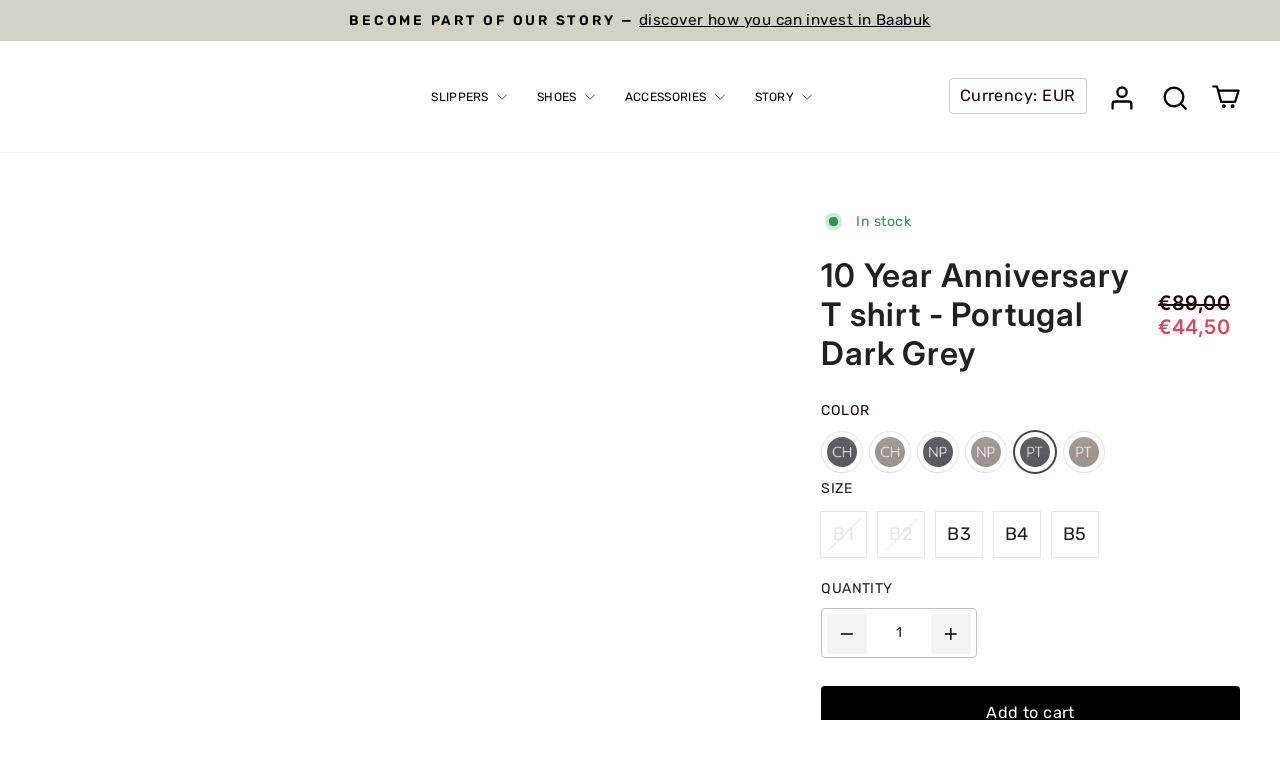

--- FILE ---
content_type: text/css
request_url: https://www.baabuk.com/cdn/shop/t/57/assets/cart-upsell-widget.css?v=113598663684742675661761301797
body_size: 279
content:
cart-upsell-widget{margin-bottom:15px;display:block}.cart-upsell{display:flex;align-items:center;gap:1rem;padding:1rem;border:2px solid var(--color-borders, #e0e0e0);border-radius:8px;background:var(--color-body-bg, #ffffff);transition:all .3s ease;margin-top:1rem}.cart-upsell:hover{transform:translateY(-2px);box-shadow:0 4px 12px #0000001a}.cart-upsell__image{flex-shrink:0;width:80px;height:80px;border-radius:6px;overflow:hidden;display:block;text-decoration:none}.cart-upsell__image img{width:100%;height:100%;object-fit:cover}.cart-upsell__content{flex:1;min-width:0}.cart-upsell__title{font-weight:600;font-size:1rem;line-height:1.3;margin:0 0 .25rem;color:var(--color-body-text, #1c1d1d);text-decoration:none;display:block;text-align:left}.cart-upsell__title:hover{text-decoration:underline}.cart-upsell__description{font-size:.875rem;line-height:1.4;color:var(--color-body-text, #1c1d1d);opacity:.7;margin:0 0 .5rem;display:-webkit-box;-webkit-line-clamp:2;-webkit-box-orient:vertical;overflow:hidden}.cart-upsell__price{font-weight:600;font-size:.9rem;color:var(--color-price, #1c1d1d);margin:0;display:flex;align-items:center;gap:.5rem}.cart-upsell__price-value{color:var(--color-price, #1c1d1d)}.cart-upsell__price-compare-at{font-size:.8rem;color:var(--color-body-text, #1c1d1d);opacity:.6;text-decoration:line-through;font-weight:400}.cart-upsell__action{flex-shrink:0}.cart-upsell__button{display:inline-flex;align-items:center;justify-content:center;width:122px;padding:.75rem 1rem;font-size:.875rem;font-weight:600;text-decoration:none;border-radius:6px;transition:all .2s ease;cursor:pointer;border:2px solid var(--color-button, #1c1d1d);background:var(--color-button, #1c1d1d);color:var(--color-button-text, #ffffff);white-space:nowrap}.cart-upsell__button:hover:not(:disabled){opacity:.9;transform:translateY(-1px)}.cart-upsell__button:disabled{opacity:.6;cursor:not-allowed;transform:none}.cart-upsell__loading,.cart-upsell__button--loading .cart-upsell__button-text{display:none}.cart-upsell__button--loading .cart-upsell__loading{display:inline-block}.cart-upsell__spinner{width:16px;height:16px;border:2px solid transparent;border-top:2px solid currentColor;border-radius:50%;animation:cart-upsell-spin 1s linear infinite}@keyframes cart-upsell-spin{0%{transform:rotate(0)}to{transform:rotate(360deg)}}.cart-drawer .cart-upsell{width:100%}.cart-upsell__button{background:var(--color-drawer-button, #b2a17f);border-color:var(--color-drawer-button, #b2a17f)}.cart-page .cart-upsell{width:100%;max-width:none;padding:1.5rem;gap:1.5rem;margin-top:1.5rem;margin-bottom:1rem}.cart-page .cart-upsell__image{width:120px;height:120px}.cart-page .cart-upsell__content{flex:2;margin-right:1.5rem}.cart-page .cart-upsell__button{min-width:160px;padding:1rem 1.5rem;font-size:1rem;font-weight:700}@media (max-width: 767px){.cart-upsell{flex-direction:column;gap:.75rem;padding:1rem}.cart-upsell__title{text-align:center}.cart-upsell__action,.cart-upsell__button{width:100%}.cart-page .cart-upsell{padding:1rem;gap:1rem;flex-direction:column}.cart-page .cart-upsell__image{width:100px;height:100px}.cart-page .cart-upsell__content{text-align:center;margin-right:0}.cart-upsell__price{justify-content:center}.cart-page .cart-upsell__button{width:100%;padding:1rem;font-size:1rem}}cart-upsell-widget:not([data-initialized]){display:none}.cart-upsell__title-main{text-align:center}.cart__image .image-element{opacity:1}
/*# sourceMappingURL=/cdn/shop/t/57/assets/cart-upsell-widget.css.map?v=113598663684742675661761301797 */


--- FILE ---
content_type: text/css
request_url: https://www.baabuk.com/cdn/shop/t/57/assets/dynamic-image-text.css?v=170773654917267917391761301800
body_size: 19
content:
.dynamic-image-text{display:block;margin-top:var(--margin-top-mobile);margin-bottom:var(--margin-bottom-mobile);padding-top:var(--padding-top-mobile);padding-bottom:var(--padding-bottom-mobile)}@media screen and (min-width: 769px){.dynamic-image-text{margin-top:var(--margin-top);margin-bottom:var(--margin-bottom);padding-top:var(--padding-top);padding-bottom:var(--padding-bottom)}}.dynamic-image-text__layout{margin:30px 0 0;display:grid;grid-template-columns:1fr;gap:14px;align-items:start}@media screen and (min-width: 769px){.dynamic-image-text__layout{grid-template-columns:1fr 1fr;gap:26px}}.dynamic-image-text__image-container{position:relative}@media screen and (min-width: 769px){.dynamic-image-text__image-container{position:sticky;top:calc(var(--header-height) + 20px)}}.dynamic-image-text__image-holder{position:relative;width:100%;aspect-ratio:1}.dynamic-image-text__image-wrapper{position:absolute;top:0;left:0;width:100%;height:100%;overflow:hidden;border-radius:.5rem;opacity:0;transition:opacity .3s ease}.dynamic-image-text__image-wrapper.is-active{opacity:1}.dynamic-image-text__image{width:100%;height:100%;object-fit:cover;transition:opacity .3s ease}.dynamic-image-text__accordion{display:flex;flex-direction:column;justify-content:center;height:100%;gap:0}.dynamic-image-text__accordion-item{border-bottom:1px solid var(--text-color)}.dynamic-image-text__accordion-item:first-child>.dynamic-image-text__accordion-trigger{padding-top:0}.dynamic-image-text__accordion-item:last-child{border-bottom:none}.dynamic-image-text__accordion-trigger{width:100%;padding:1rem 0;background:none;border:none;text-align:left;cursor:pointer;display:flex;align-items:center;justify-content:space-between;transition:all .2s ease}@media screen and (min-width: 769px){.dynamic-image-text__accordion-trigger{padding:15px 40px}}.dynamic-image-text__accordion-trigger:hover{opacity:.7}.dynamic-image-text__accordion-title{color:var(--text-color);margin-bottom:0}.dynamic-image-text__accordion-icon{transition:transform .3s ease;display:flex;align-items:center;justify-content:center}.is-active .dynamic-image-text__accordion-icon{transform:rotate(90deg)}.dynamic-image-text__accordion-content{max-height:0;overflow:hidden;transition:max-height .2s ease-out}.dynamic-image-text__accordion-content.is-active{max-height:1000px}.dynamic-image-text__accordion-inner{padding:0 0 16px}@media screen and (min-width: 769px){.dynamic-image-text__accordion-inner{padding:0 40px 24px}}.dynamic-image-text__accordion-inner p{margin-bottom:16px;font-weight:400;font-size:calc(var(--typeBaseSize) * .8);line-height:1.5;letter-spacing:1px;color:var(--text-color)}@media screen and (min-width: 769px){.dynamic-image-text__accordion-inner p{font-size:var(--typeBaseSize)}}.dynamic-image-text__accordion-inner p:last-child{margin-bottom:0}.dynamic-image-text__accordion-inner a{color:var(--text-color);text-decoration:underline}.dynamic-image-text__accordion-inner a:hover{opacity:.7}
/*# sourceMappingURL=/cdn/shop/t/57/assets/dynamic-image-text.css.map?v=170773654917267917391761301800 */


--- FILE ---
content_type: text/css
request_url: https://www.baabuk.com/cdn/shop/t/57/assets/collection-slider.css?v=132840385092539691801761301798
body_size: 539
content:
.collection-slider{display:block;margin-top:var(--margin-top-mobile);margin-bottom:var(--margin-bottom-mobile);padding-top:var(--padding-top-mobile);padding-bottom:var(--padding-bottom-mobile)}@media screen and (min-width: 769px){.collection-slider{margin-top:var(--margin-top);margin-bottom:var(--margin-bottom);padding-top:var(--padding-top);padding-bottom:var(--padding-bottom)}}.collection-slider__title{margin-bottom:20px;text-transform:none!important;font-weight:400;line-height:100%;letter-spacing:1.5px}.collection-slider__slider-header{display:flex;flex-direction:column;align-items:center;gap:20px}@media screen and (min-width: 769px){.collection-slider__slider-header{justify-content:space-between;flex-direction:row}.collection-slider__slider-header--align-end{justify-content:flex-end}}.collection-slider__tabs{display:flex;align-items:center;width:100%;overflow-x:auto;overflow-y:hidden;-webkit-overflow-scrolling:touch;scrollbar-width:none;-ms-overflow-style:none}.collection-slider__tabs::-webkit-scrollbar{display:none}@media screen and (min-width: 769px){.collection-slider__tabs{flex-wrap:wrap;overflow-x:visible}}.collection-slider__arrows{justify-content:center;align-items:center;gap:10px}.collection-slider__arrow{gap:5px;display:flex;width:40px;height:40px;border-radius:100%;border:1px solid #ebebeb}.collection-slider__arrows svg{width:20px;height:20px}.collection-slider__arrows--mobile{margin-top:20px;display:flex}.collection-slider__arrows--desktop{display:flex;margin-left:auto}@media screen and (min-width: 769px){.collection-slider__arrows--mobile{display:none}}.collection-slider .flickity-button{display:none}.collection-slider:has(.flickity-previous[disabled]) .collection-slider__arrow--prev{opacity:.5;pointer-events:none}.collection-slider:has(.flickity-next[disabled]) .collection-slider__arrow--next{opacity:.5;pointer-events:none}.collection-slider:has(.flickity-previous[disabled]+.flickity-next[disabled]) .collection-slider__arrows{opacity:0;visibility:hidden}.collection-slider__arrow{cursor:pointer;display:flex;justify-content:center;align-items:center;transition:opacity .2s ease}.collection-slider__arrow--prev{transform:rotate(180deg)}.collection-slider__tab-title label{position:relative;cursor:pointer;font-family:var(--typeBaseSecondary),var(--typeBaseFallbackSecondary);font-size:var(--typeBaseSize)!important;font-weight:600;color:#000;text-decoration:none;text-transform:capitalize!important;padding:10px 20px;margin:0;white-space:nowrap;line-height:100%;letter-spacing:-.5px!important;opacity:.6}.collection-slider__tab-title>input:checked+label{opacity:1}.collection-slider__tab-title label:after{border-bottom:2px solid;border-bottom-color:var(--colorBodyText);bottom:0;content:"";display:block;left:0;margin:0 15px;position:absolute;right:100%;transition:right .5s}.collection-slider__tab-title>label:hover:after{right:0}.collection-slider__tab-title>input:checked+label:after{right:0;border-bottom-color:#e23d3d}.collection-slider__slider-wrapper{position:relative}.collection-slider__slider{margin-top:20px;min-height:350px}@media screen and (min-width: 1100px){.collection-slider__slider{min-height:450px}}@media screen and (min-width: 901px) and (max-width: 1100px){.collection-slider__slider{min-height:350px}}@media screen and (min-width: 769px) and (max-width: 900px){.collection-slider__slider{min-height:300px}}.collection-slider__loader{position:absolute;top:50%;left:50%;transform:translate(-50%,-50%);z-index:10;opacity:0;visibility:hidden}.collection-slider__loader.is-active{opacity:1;visibility:visible;transition:opacity .3s ease,visibility .3s ease}.collection-slider__loader-spinner{width:40px;height:40px;border:3px solid #f3f3f3;border-top:3px solid #E23D3D;border-radius:50%;animation:spin 1s linear infinite}@keyframes spin{0%{transform:rotate(0)}to{transform:rotate(360deg)}}.collection-slider__product-card{width:100%;transition:opacity .3s ease}.collection-slider__product-card.js-active-card{opacity:1;visibility:visible;position:relative;pointer-events:auto}.collection-slider__product-card:not(.js-active-card){opacity:0;visibility:hidden;position:absolute;pointer-events:none}@media screen and (max-width: 768px){.collection-slider__product-card{margin-right:15px;width:calc(100% / 1.75)}.collection-slider__tabs div:first-child label{padding-left:0}.collection-slider__tabs div:first-child label:after{margin-left:0}.collection-slider__arrows--mobile{display:none}}@media screen and (min-width: 769px){.collection-slider__product-card--per-row-2{margin-right:30px;width:calc((100% - 30px)/2)}}@media screen and (min-width: 769px){.collection-slider__product-card--per-row-3{margin-right:20px;width:calc((100% - (20px * 2)) / 3)}}@media screen and (min-width: 769px){.collection-slider__product-card--per-row-4{margin-right:15px;width:calc((100% - 45px)/4)}}.collection-slider__progress{margin-top:15px;width:100%}.collection-slider__progress-track{width:100%;height:4px;background-color:#f1f1f1;overflow:hidden;position:relative}.collection-slider__progress-fill{height:100%;background-color:#b2a17f;transition:width .15s ease-out;width:0%;will-change:width}.related-price-item__price{font-size:16px;color:#888579}
/*# sourceMappingURL=/cdn/shop/t/57/assets/collection-slider.css.map?v=132840385092539691801761301798 */


--- FILE ---
content_type: text/css
request_url: https://www.baabuk.com/cdn/shop/t/57/assets/product-card.css?v=176647338891221433571761301799
body_size: 188
content:
.product-card{display:block}.product-card__image{display:block;position:relative;aspect-ratio:1/1}.product-card__image>*:not(.related-products){display:block;height:100%;width:100%;aspect-ratio:1/1}.product-card__image .related-products--images{height:100%;width:100%}.product-card__image .related-image-item__link{display:block;height:100%;width:100%}.product-card__image .related-image-item__link image-element{display:block;height:100%;width:100%}.product-card__image .related-image-item__link img{height:100%;width:100%;aspect-ratio:1/1}.grid-product__tag{width:auto!important;height:auto!important;min-height:0;aspect-ratio:auto!important}.product-card__image img{object-fit:contain}.product-card__details{margin-top:15px;display:flex;flex-direction:column;gap:10px}.product-card__text{margin:0;font-family:var(--typeBasePrimary),var(--typeBaseFallback);font-weight:400;font-size:var(--typeBaseSize);line-height:100%;letter-spacing:-.5px;display:flex;align-items:center;gap:5px;flex-wrap:wrap}.product-card__text--bold{font-weight:600}.product-card__swatches{margin-left:2px}.product-card__swatches:empty{display:none}.color-swatch-item.color-swatch-item--hidden{display:none!important}.related-products{position:relative}.related-products__label{font-size:14px;font-weight:600;color:#000;margin-bottom:10px;text-transform:uppercase;letter-spacing:.5px}.related-products__list{display:flex;gap:12px;list-style:none;margin:0;padding:0;flex-wrap:wrap}.color-swatch-item{display:flex;flex-direction:column;align-items:center;gap:4px}.color-swatch-item__name{position:absolute;top:-45px;left:-5px;display:flex;align-items:center;justify-content:center;opacity:0;transition:opacity .2s ease;white-space:nowrap;background-color:#fff;padding:5px}.color-swatch-item:hover>.color-swatch-item__name{opacity:1}@media only screen and (min-width: 769px) and (max-width: 1024px){.color-swatch-item__name{font-size:calc(var(--typeBaseSize) * .85)}}@media only screen and (max-width: 768px){.color-swatch-item__name{font-size:calc(var(--typeBaseSize) * .75)}}.color-swatch-item__link{width:25px;height:25px;border-radius:50%;border:2px solid #fff;display:flex;align-items:center;justify-content:center;text-decoration:none;position:relative;overflow:hidden;transition:all .2s ease;background-size:cover;background-position:center;background-repeat:no-repeat;color:transparent;font-size:0;margin:0;outline:2px solid #e2e2e2;cursor:pointer}@media only screen and (min-width: 769px) and (max-width: 1024px){.color-swatch-item__link{width:20px;height:20px}}@media only screen and (min-width: 1025px) and (max-width: 1300px){.color-swatch-item__link{width:30px;height:30px}}@media only screen and (min-width: 1301px){.color-swatch-item__link{width:40px;height:40px}}.color-swatch-item__link:hover{outline-color:#999}.color-swatch-item__link-wrapper>input:checked+.color-swatch-item__link{outline-color:#3e4552}.color-swatch-overflow{display:flex;align-items:center;justify-content:center;width:25px;height:25px;border-radius:50%;border:2px solid #fff;outline:2px solid #e2e2e2;background:#f8f8f8;cursor:pointer;transition:all .2s ease}@media only screen and (min-width: 769px) and (max-width: 1024px){.color-swatch-overflow{width:20px;height:20px}}@media only screen and (min-width: 1025px) and (max-width: 1300px){.color-swatch-overflow{width:30px;height:30px}}@media only screen and (min-width: 1301px){.color-swatch-overflow{width:40px;height:40px}}.color-swatch-overflow:hover{outline-color:#999;background:#f0f0f0}.color-swatch-overflow__text{font-size:12px;font-weight:600;color:#666;text-align:center}.related-price-item{display:none}.related-price-item.is-active{display:flex;align-items:center;gap:8px;margin-bottom:0}.related-image-item{display:none}.related-image-item.is-active{display:block}.related-badge-item{display:none}.related-badge-item.is-active{display:block}.related-products--badges{position:absolute;top:0;right:0;z-index:2}.related-products--badges .related-products__list{display:block}.grid-product__tag--custom{min-width:120px;text-align:center}
/*# sourceMappingURL=/cdn/shop/t/57/assets/product-card.css.map?v=176647338891221433571761301799 */


--- FILE ---
content_type: text/javascript
request_url: https://www.baabuk.com/cdn/shop/t/57/assets/collection-slider.js?v=84937169676676313671761301798
body_size: 248
content:
const COLLECTION_SLIDER_COMPONENT="collection-slider";if(!customElements.get(COLLECTION_SLIDER_COMPONENT)){class CollectionSlider extends HTMLElement{constructor(){super(),this.slider=null,this.flickityInstance=null,this.filterButtons=null,this.productCards=null,this.isDragging=!1}connectedCallback(){this.initializeSlider()}disconnectedCallback(){this.cleanup()}initializeSlider(){this.initializeElements(),this.setupFlickity(),this.bindEvents(),this.setHeight()}setHeight(){this.querySelector(".collection-slider__slider").style.minHeight=`${this.querySelector(".collection-slider__product-card").offsetHeight+20}px`}initializeElements(){this.slider=this.querySelector(".js-collection-slider"),this.loader=this.querySelector(".js-collection-slider-loader"),this.filterButtons=this.querySelectorAll(".js-collection-slider__tab-button"),this.productCards=this.slider?.querySelectorAll(".js-collection-slider-product-card"),this.nextButtons=this.querySelectorAll(".js-arrow-next"),this.prevButtons=this.querySelectorAll(".js-arrow-prev"),this.progressBar=this.querySelector(".js-progress-bar"),this.progressFill=this.querySelector(".js-progress-fill")}setupFlickity(){if(!this.slider)return;const isMobile=window.innerWidth<=768;this.flickityInstance=new Flickity(this.slider,{contain:!0,groupCells:!isMobile,pageDots:!1,cellAlign:"left",cellSelector:".js-collection-slider-product-card.js-active-card",on:{ready:()=>{this.hideLoader(),setTimeout(()=>{this.updateProgressBar()},100)},scroll:progress=>{this.updateProgressBar()},settle:()=>{this.updateProgressBar()},dragStart:()=>{this.isDragging=!0},dragEnd:()=>{this.isDragging=!1,this.updateProgressBar()}}})}bindEvents(){this.nextButtons.forEach(button=>{button.addEventListener("click",()=>this.flickityInstance?.next())}),this.prevButtons.forEach(button=>{button.addEventListener("click",()=>this.flickityInstance?.previous())}),this.filterButtons.forEach(button=>{button.addEventListener("change",event=>this.handleFilterChange(event))})}handleFilterChange(event){if(event.target.type!=="radio")return;const filterValue=event.target.closest(".js-collection-slider__tab-button")?.value;filterValue&&(this.showLoader(),this.filterProducts(filterValue),this.rebuildSlider())}filterProducts(filterValue){this.productCards&&(filterValue==="all"?this.showAllProducts():this.showFilteredProducts(filterValue))}showLoader(){this.loader&&this.loader.classList.add("is-active")}hideLoader(){this.loader&&setTimeout(()=>{this.loader.classList.remove("is-active")},300)}showAllProducts(){this.productCards.forEach(card=>{card.classList.add("js-active-card")})}showFilteredProducts(filterValue){this.productCards.forEach(card=>{card.classList.remove("js-active-card")}),this.querySelectorAll(`.js-collection-slider-product-card[data-filter="${filterValue}"]`).forEach(card=>{card.classList.add("js-active-card")})}rebuildSlider(){this.flickityInstance&&(this.flickityInstance.destroy(),this.setupFlickity(),setTimeout(()=>{this.updateProgressBar()},100))}updateProgressBar(){if(!this.progressFill||!this.flickityInstance)return;const totalSlidesWidth=this.flickityInstance.slidesWidth,visibleWidth=this.flickityInstance.size.innerWidth;if(totalSlidesWidth<=visibleWidth){this.progressFill.style.width="100%";return}const maxScroll=totalSlidesWidth-visibleWidth,currentScroll=Math.abs(this.flickityInstance.x),scrollRatio=currentScroll/maxScroll,viewportRatio=visibleWidth/totalSlidesWidth;let progressPercentage=(viewportRatio+scrollRatio*(1-viewportRatio))*100;currentScroll<maxScroll-5&&(progressPercentage=Math.min(progressPercentage,99));const finalPercentage=Math.max(0,Math.min(100,progressPercentage));this.progressFill.style.width=`${finalPercentage}%`}cleanup(){this.flickityInstance&&(this.flickityInstance.destroy(),this.flickityInstance=null)}}customElements.define(COLLECTION_SLIDER_COMPONENT,CollectionSlider)}
//# sourceMappingURL=/cdn/shop/t/57/assets/collection-slider.js.map?v=84937169676676313671761301798


--- FILE ---
content_type: text/javascript
request_url: https://www.baabuk.com/cdn/shop/t/57/assets/product-card.js?v=95968921500263918531761301800
body_size: 224
content:
const PRODUCT_CARD_COMPONENT="product-card";if(!customElements.get(PRODUCT_CARD_COMPONENT)){class ProductCard extends HTMLElement{#boundSwatchChangeHandler=null;constructor(){super(),this.productCard=this,this.variantElements=this.querySelectorAll(".js-variant-element"),this.swatches=this.productCard.querySelectorAll(".js-swatch")}connectedCallback(){this.initEventListeners(),this.initializeActiveVariant()}disconnectedCallback(){this.#boundSwatchChangeHandler&&this.removeEventListener("change",this.#boundSwatchChangeHandler)}initEventListeners(){this.#boundSwatchChangeHandler=this.handleSwatchChange.bind(this),this.addEventListener("change",this.#boundSwatchChangeHandler)}handleSwatchChange(event){const swatch=event.target.closest(".js-swatch");if(!swatch)return;const swatchValue=swatch.value;this.changeVariant(swatchValue)}changeVariant(swatchValue){let activePriceVariant=null;this.variantElements.forEach(variant=>{variant.classList.remove("is-active"),variant.dataset.colorName===swatchValue&&(variant.classList.add("is-active"),variant.classList.contains("related-price-item")&&(activePriceVariant=variant))}),activePriceVariant&&this.updateProductInfo(activePriceVariant)}initializeActiveVariant(){const activePriceVariant=this.querySelector(".related-price-item.js-variant-element.is-active");activePriceVariant&&this.updateProductInfo(activePriceVariant)}updateProductInfo(activeVariant){const productUrl=activeVariant.dataset.productUrl,productTitle=activeVariant.dataset.productTitle;if(productTitle){const titleLink=this.querySelector(".product-card__title-link");titleLink&&(titleLink.textContent=productTitle,productUrl&&(titleLink.href=productUrl))}this.#updateSavingsBadge(activeVariant)}#updateSavingsBadge(activeVariant){const savingsBadge=this.querySelector(".grid-product__price--savings");if(!savingsBadge)return;if(!window.theme?.settings?.showSaveAmount){savingsBadge.style.display="none";return}const onSale=activeVariant.dataset.onSale==="true",compareAtPrice=parseFloat(activeVariant.dataset.compareAtPrice),price=parseFloat(activeVariant.dataset.price);if(!onSale||!compareAtPrice||!price){savingsBadge.style.display="none";return}const savedAmount=compareAtPrice-price,saveType=this.#getSaveType();let formattedSavings;saveType==="dollar"?formattedSavings=this.#formatMoney(savedAmount):formattedSavings=`${Math.round(savedAmount*100/compareAtPrice)}%`;const saveText=this.#getSaveText(formattedSavings);savingsBadge.textContent=saveText,savingsBadge.style.display=""}#getSaveType(){return window.theme?.settings?.saveType||"percent"}#getSaveText(amount){return(window.theme?.strings?.savePrice||"Save [saved_amount]").replace("[saved_amount]",amount)}#formatMoney(cents){const moneyFormat=window.theme?.settings?.moneyFormat||"\u20AC{{amount}}",value=(cents/100).toFixed(2);return moneyFormat.replace("{{amount}}",value).replace("{{amount_no_decimals}}",Math.round(cents/100)).replace("{{amount_with_comma_separator}}",value.replace(".",","))}}customElements.define(PRODUCT_CARD_COMPONENT,ProductCard)}
//# sourceMappingURL=/cdn/shop/t/57/assets/product-card.js.map?v=95968921500263918531761301800


--- FILE ---
content_type: text/javascript
request_url: https://storage.googleapis.com/allaxis/allaxis.1.4.min.js
body_size: 36487
content:
/*
    allaxisstudio.com
    ver 1.4

    Required parameters:
        data-allaxis-client
        data-allaxis-product
    Optional parameters:
        data-allaxis-location
        data-allaxis-animate
        data-allaxis-color
        data-allaxis-mirror
        data-allaxis-retina
        data-allaxis-title
        data-allaxis-disable-turn-over-x
        data-allaxis-disable-turn-over-y
        data-allaxis-disable-session
        data-allaxis-sscid                  -- sscid value added to url once per session
        data-allaxis-sscid-session          -- how long affiliation (sscid) session is long in seconds
        data-allaxis-sscid-trigger          -- affiliation (sscid) function name to be trigger once per session
        data-allaxis-sscid-gtag-event       -- affiliation (sscid) google tag event name to be trigger once per session
    Optional shopify parameters:
        data-allaxis-wrap-shopify-gallery

    Events (with on as prefix):
        zoom                                -- Execute a JavaScript when a zoom is being opened.
        magnifier                           -- Execute a JavaScript when a magnifier is being opened.
        rotateStart                         -- Execute a JavaScript when the user starts to rotate.
        rotateEnd                           -- Execute a JavaScript when an element is being rotated end.
*/
function allAxis(e,t,a,o,n,i,r,l,s,d,c,u,m,h,g){var x=e instanceof Element||e instanceof HTMLDocument;window._allaxis&&(e=x?e:document.getElementById(e),console.log(x,e),e&&window._allaxis.setup(e,t,o,a,n,i,r,l,s,d,c,u,m,h,g))}!function(window,document){var allaxis={environment:(window._allaxis?window._allaxis.environment:null)||"prod",devClient:(window._allaxis?window._allaxis.devClient:null)||null,devProduct:(window._allaxis?window._allaxis.devProduct:null)||null,devResolution:(window._allaxis?window._allaxis.devResolution:null)||null,devAtlasses:(window._allaxis?window._allaxis.devAtlasses:null)||null,version:"1.4",pAT:78,mR:8,mz:4,mS:160,mTO:950,mZ:3,dCD:340,defaultTitle:"Drag for<br/>3D",defaultColor:"#434343",defaultLocation:"london",currentId:null,hasLockedPointer:!1,widgets:{},hasWebp:(a=document.createElement("canvas"),!(!a.getContext||!a.getContext("2d"))&&0==a.toDataURL("image/webp").indexOf("data:image/webp")),isRetina:1<window.devicePixelRatio,isCanvas:!0,hasPointerLock:Boolean("pointerLockElement"in document||"webkitPointerLockElement"in document||"mozPointerLockElement"in document||"msPointerLockElement"in document),oRFU:null,oMTC:null,cancelEvent:function(e){e=e||window.event;return e.cancelable&&(e.defaultPrevented&&e.preventDefault(),e.stopPropagation()),e},cAR:function(e,t,a){for(var o=[];e<=a;)o.push(e),e+=t;return o},gCSURL:function(e,t,a){return"dev"===allaxis.environment?a:"https://storage.googleapis.com/allaxis-"+e+"/"+t+"/"+a},requestPointerLock:function(e){this.hasPointerLock&&!allaxis.hasLockedPointer&&(allaxis.hasLockedPointer=!0,e.requestPointerLock=e.requestPointerLock||e.webkitRequestPointerLock||e.mozRequestPointerLock||e.msRequestPointerLock,e.requestPointerLock())},requestPointerUnlock:function(){this.hasPointerLock&&allaxis.hasLockedPointer&&(document.exitPointerLock=document.exitPointerLock||document.webkitExitPointerLock||document.mozExitPointerLock||document.msExitPointerLock,document.exitPointerLock(),allaxis.hasLockedPointer=!1)},requestAnimationFrame:function(e){return(window.requestAnimationFrame||window.mozRequestAnimationFrame||window.webkitRequestAnimationFrame||window.msRequestAnimationFrame||function(e){return setTimeout(e,1e3/60)})(e)},cancelAnimationFrame:function(e){return(window.cancelAnimationFrame||window.mozCancelAnimationFrame||window.webkitCancelAnimationFrame||window.msCancelAnimationFrame||function(e){clearTimeout(e)})(e)},tACE:function(e,t,a){var o=null;if(e&&t&&(o=new("function"==typeof window.CustomEvent?window.CustomEvent:function(e,t){t=t||{bubbles:!1,cancelable:!1,detail:null};var a=document.createEvent("CustomEvent");return a.initCustomEvent(e,t.bubbles,t.cancelable,t.detail),a})(e,{detail:a}),t.dispatchEvent(o)))for(var n=0;n<t.attributes.length;n++)if("on"+e===t.attributes[n].nodeName.toLowerCase()){var i=t.attributes[n].nodeValue;new Function(i).call(t,o);break}return o},guid:function(){return"xxxxxxxx-xxxx-4xxx-yxxx-xxxxxxxxxxxx".replace(/[xy]/g,function(e){var t=16*Math.random()|0;return("x"==e?t:3&t|8).toString(16)})},sC:function(e,t){var a=e.substr(1),o=parseInt(a,16),e=Math.round(2.55*t),a=(o>>16)+e,t=(o>>8&255)+e,e=(255&o)+e;return"#"+(16777216+65536*(a<255?a<1?0:a:255)+256*(t<255?t<1?0:t:255)+(e<255?e<1?0:e:255)).toString(16).slice(1)},rWS:function(e){if(allaxis.widgets)for(var t=Object.keys(allaxis.widgets),a=0;a<t.length;++a){var o=allaxis.widgets[t[a]];o.node&&o.ctx&&o.ctx.canvas&&allaxis.rescaleCanvas(o)}},cTM:function(e,t){var a={x:0,y:0},o=!1,n=null;return"touchstart"===e.type||"touchmove"===e.type?(n=e.touches[0],t&&(a.x=e.touches[0].screenX-t.x,a.y=e.touches[0].screenY-t.y),o=!0):void 0!==(n=e).movementX?(a.x=e.movementX,a.y=e.movementY):t&&(a.x=e.screenX-t.x,a.y=e.screenY-t.y),{movement:a,touchEvent:n,isMobile:o}},uTM:function(e,t,a){var o,n,i,r,l=allaxis.cTM(t,e.touch?e.touch.screen:null),s=l.movement,d=l.touchEvent,c={x:d.screenX,y:d.screenY},u=e.touch?e.touch.firstTouch:null,m="down"===(e.touch?e.touch.status:null)&&"move"===a;u||(h={x:0,y:0},g={x:0,y:0,px:0,py:0},e.root&&e.renF&&e.ctx&&(o=e.renF.sprint,n=e.ctx.canvas.getBoundingClientRect(),i=e.root.getBoundingClientRect(),r=d.clientX-(n.left+o.sx),t=d.clientY-(n.top+o.sy),h={x:d.clientX-i.left,y:d.clientY-i.top,width:i.width,height:i.height},g={x:r,y:t,width:n.width,height:n.height,px:Math.round(r/o.width*100),py:Math.round(t/o.height*100)}),u={x:d.clientX,y:d.clientY,date:Date.now(),root:h,frame:g,screen:c});d=(e.touch&&e.touch.movement?e.touch.movement:null)||{x:0,y:0};d.x-=s.x,d.y+=s.y;var h=(e.touch?e.touch.x:0)-s.x,g=(e.touch?e.touch.y:0)+s.y;return e.touch={status:a,isMobile:l.isMobile,isUpdate:!(0==s.x&&0==s.y),x:h,y:g,movement:d,firstMove:m,lastMovement:s,duration:Date.now()-u.date,root:{x:u.root.x-h,y:u.root.y+g,width:u.root.width,height:u.root.height},frame:{x:u.frame.x-h,y:u.frame.y+g,width:u.frame.width,height:u.frame.height,px:o?Math.round((u.frame.x+s.x)/o.width*100):0,py:o?Math.round((u.frame.y+s.y)/o.height*100):0},screen:c,firstTouch:u,lastTouch:null},e.touch},rescaleCanvas:function(e){var t=Math.min(Math.min(e.node.clientWidth/e.ctx.canvas.clientWidth,e.node.clientHeight/e.ctx.canvas.clientHeight),1);e.cSF!==t&&(e.pR,e.cSF=t,e.ctx.canvas.style.transform="scale3d("+t+","+t+",1)",t<1&&(t=e.ctx.canvas.getBoundingClientRect(),e.root.style.width=t.width+"px",e.root.style.height=t.height+"px"))},aL:function(e,t,a){e&&e.log.push({msg:t,status:a,timestamp:(new Date).getTime()}),-1==a?console.error?console.error(t):console.log("[ERROR]",t):"dev"===allaxis.environment&&console.info(t)},sM:function(e,t,a,o,n,i){var r=(new Date).getTime(),l=r-(e.m.timestamp||r),s=window.navigator.userLanguage||window.navigator.language,d=window.devicePixelRatio||1,c={v:"1",tid:"UA-190309211-1",npa:"1",ds:"web",z:Math.round(1e6*Math.random()),cid:e.guid,ci:e.client,cn:e.product,sr:window.screen.width*d+"x"+window.screen.height*d,vp:e.width+"x"+e.height,ul:s,t:t,dh:location.hostname,dp:document.location.pathname,an:"AllAxis Web",av:allaxis.version,ec:a,ea:o,el:n,ev:i,utc:a,utv:o,utt:l,cd1:"upscalePixel",cm1:1<e.pR};e.m.timestamp=r,e.m.data.push(c);for(var u=[],m=Object.keys(c),h=0;h<m.length;h++)u.push(m[h]+"="+c[m[h]])},fetch:function(url,isJson,callback,error){var xhr;window.fetch?window.fetch(url,{method:"GET"}).then(function(e){if(404===e.status)throw"Incorrect location, client, product id";return isJson?e.json():e.body()}).then(callback).catch(error):(xhr="function"==typeof window.XMLHttpRequest?new XMLHttpRequest:new ActiveXObject("Microsoft.XMLHTTP"),xhr.onreadystatechange=function(){4===xhr.readyState&&callback(isJson?eval("("+xhr.response+")"):xhr.response)},xhr.open("GET",url,!0),xhr.send(""))},cLS:function(e){var t=document.createElement("div");return t.innerHTML='<svg width="24px" height="30px" viewBox="0 0 24 30"><rect x="2" y="10" width="4" height="10" fill="'+e+'" opacity="0.2"><animate attributeName="opacity" attributeType="XML" values="0.2; 1; .2" begin="0s" dur="0.6s" repeatCount="indefinite" /><animate attributeName="height" attributeType="XML" values="10; 20; 10" begin="0s" dur="0.6s" repeatCount="indefinite" /><animate attributeName="y" attributeType="XML" values="10; 5; 10" begin="0s" dur="0.6s" repeatCount="indefinite" /></rect><rect x="10" y="10" width="4" height="10" fill="'+e+'" opacity="0.2"><animate attributeName="opacity" attributeType="XML" values="0.2; 1; .2" begin="0.15s" dur="0.6s" repeatCount="indefinite" /><animate attributeName="height" attributeType="XML" values="10; 20; 10" begin="0.15s" dur="0.6s" repeatCount="indefinite" /><animate attributeName="y" attributeType="XML" values="10; 5; 10" begin="0.15s" dur="0.6s" repeatCount="indefinite" /></rect><rect x="18" y="10" width="4" height="10" fill="'+e+'" opacity="0.2"><animate attributeName="opacity" attributeType="XML" values="0.2; 1; .2" begin="0.3s" dur="0.6s" repeatCount="indefinite" /><animate attributeName="height" attributeType="XML" values="10; 20; 10" begin="0.3s" dur="0.6s" repeatCount="indefinite" /><animate attributeName="y" attributeType="XML" values="10; 5; 10" begin="0.3s" dur="0.6s" repeatCount="indefinite" /></rect></svg>',t},cDIL:function(e){var t=document.createElement("div");return t.style.cssText='user-select: none;position: absolute;top: 50%;left: 50%;transform: translate(-50%, -50%);padding: 8px 24px;border-radius: 8px;text-align: center;background-color: rgba(255, 255, 255, 0.6);color: rgba(23, 26, 29, 0.8);text-shadow: 0px 1px rgba(231, 231, 231, 0.52);font-family: "Verdana", sans-serif;font-weight: bold;font-size: small;-webkit-font-smoothing: antialiased;-webkit-box-shadow: 0px 10px 20px -7px #000000, 5px 5px 5px 4px rgba(0,0,0,0);box-shadow: 0px 10px 20px -7px #000000, 5px 5px 5px 4px rgba(0,0,0,0);backdrop-filter: blur(6px);transition: all 0.5s ease;',t.innerHTML=e,t},cDIP:function(){var e=document.createElement("div");return e.style.cssText="position: absolute;transition: all;transition-timing-function: linear;",e.innerHTML='<svg width="34px" height="44px" viewBox="0 0 17 22" fill="currentColor" xmlns="http://www.w3.org/2000/svg"> <g transform="translate(3.7859e-7 -722.07)">  <g transform="matrix(.23944 0 0 .23944 94.337 797.27)">   <path    style="fill:#fefefe"    d="m-368.99-226.1v-9h-4v-8h-4v-8h-4v-9h-5v-4h-4v-8h9v4h4v12h4v-54h8v38h4v-17h9v17h4v-13h8v17h4v-13h5v5h4v29h-4v12h-5v9h-33z"   />   <path    style="fill:#000000"    d="m-372.99-222.[base64]"   />  </g> </g></svg>',e},lZF:function(e,t,a){var o;e.loaded.loadingZoom||(e.loaded.loadingZoom=t,(o=new Image).crossOrigin=null,o.src=t,o.addEventListener("load",function(){e.loaded.zooms.push(t),e.loaded.loadingZoom=!1,a(e,o)},{passive:!0}),o.addEventListener("error",function(){e.loaded.loadingZoom=!1},{passive:!0}))},oMV:function(e){var t,a;e.magnifier||(this.sPA(e),allaxis.requestPointerLock(e.tL),(t=document.createElement("div")).style.cssText="position: absolute;padding: 0px;margin: 0px;cursor: zoom-in;-o-user-select: none;-webkit-user-select: none;-moz-user-select: -moz-none;-khtml-user-select: none;-ms-user-select: none;user-select: none;width: "+allaxis.mS+"px;height: "+allaxis.mS+"px;border-radius: 50%;overflow-x: hidden;overflow-y: hidden;opacity: 0.0;transition: opacity 0.18s ease-out;background-color: #FFFFFF;background-repeat: no-repeat;background-position: 0px 0px;box-shadow: #000000 0 0 5px",(a=document.createElement("div")).style.cssText="position: absolute;padding: 0px;margin: 0px;-o-user-select: none;-webkit-user-select: none;-moz-user-select: -moz-none;-khtml-user-select: none;-ms-user-select: none;user-select: none;top: 0px;left: 0px;width: 100%;height: 100%;background-repeat: no-repeat;",t.appendChild(a),e.root.appendChild(t),e.magnifier={view:t,background:a,zoom:allaxis.mZ,size:null},setTimeout(function(){t.style.opacity=1},0),this.uMF(e),allaxis.tACE("magnifier",e.node,null))},uMF:function(e){var t,a,o,n,i,r,l,s,d,c,u,m;e&&e.magnifier&&e.renF&&e.touch&&(t=e.magnifier.zoom,m=e.renF.sprint,a=Math.round(allaxis.mS/2),o=e.magnifier.background.style,c=e.uri+"/"+m.atlas.name+".jpg",u=e.uri+"/zoom/"+m.frame.name+".jpg",s=l=r=i=0,d=n=null,-1===e.loaded.zooms.indexOf(u)?(n=c,i=Math.round(t*(m.x+e.touch.frame.x))-a,r=Math.round(t*(m.y+e.touch.frame.y))-a,l=Math.round(t*m.x),s=Math.round(t*m.y),d={width:Math.round(t*m.atlas.size.width),height:Math.round(t*m.atlas.size.height)},allaxis.lZF(e,u,function(e,t){e.magnifier.size={width:t.width,height:t.height},allaxis.uMF(e)})):(n=u,i=t*e.touch.frame.x-a,r=t*e.touch.frame.y-a,s=l=0,d={width:Math.round(t*m.width),height:Math.round(t*m.height)}),c=0,r+=c=e.touch.isMobile?-a:c,u=l+Math.round(t*m.width)-allaxis.mS,m=s+Math.round(t*m.height)-allaxis.mS,i<l?(o.left=l-i+"px",i=l):u<i?(o.left=u-i+"px",i=u):o.left="0px",r<s?(o.top=s-r+"px",r=s):m<r?(o.top=m-r+"px",r=m):o.top="0px",o.backgroundImage='url("'+n+'")',o.backgroundPosition="-"+i+"px -"+r+"px",o.backgroundSize=d.width+"px "+d.height+"px",e.magnifier.view.style.left=e.touch.root.x-a+"px",e.magnifier.view.style.top=e.touch.root.y-a+c+"px")},cMV:function(e){return!!e.magnifier&&(e.magnifier.view.style.opacity=0,setTimeout(function(){e.root.removeChild(e.magnifier.view),e.magnifier=null,allaxis.requestPointerUnlock()},200),!0)},oZV:function(t){var e,a,o,n,i;!t.zoom&&t.renF&&t.renF.sprint&&(this.sPA(t),(e=document.createElement("div")).style.cssText="position: absolute;padding: 0px;margin: 0px;top: 10px;left: 10px;right: 10px;bottom: 10px;opacity: 0.0;transition: opacity 0.18s ease-out;overflow: hidden;background-color: #FFFFFF;box-shadow: 0 10px 10px 0 rgba(0,0,0,0.2),0 6px 20px 0 rgba(0,0,0,0.19)",t.root.appendChild(e),(a=document.createElement("div")).style.cssText="position: relative;padding: 0px;margin: 0px;"+(t.renF.mirror?"transform: scaleX(-1) scaleY(-1);":"")+"width: 100%;height: 100%",e.appendChild(a),(o=document.createElement("div")).style.cssText="position: absolute;padding: 0px;margin: 0px;cursor: grab;top: 0px;left: 0px;width: 100%;height: 100%;background-repeat: no-repeat;",a.appendChild(o),(i=document.createElement("button")).style.cssText="position: absolute;padding: 0px;margin: 0px;background: none;border: none;cursor: pointer;color: black;top: 8px;right: 8px;width: 64px;height: 64px;",i.innerHTML='<svg style="backdrop-filter: blur(3px); border-radius: 50%;" viewBox="0 0 1024 1024" xmlns="http://www.w3.org/2000/svg"><path d="M511.805572 67.64668c122.374118 0 233.840816 49.084928 314.474274 130.036635l0 0c80.276325 80.314187 130.073474 191.781908 130.073474 313.766147 0 123.047454-49.79715 234.196926-130.073474 314.829362l-3.171226 2.426259c-79.56308 78.917374-189.642175 127.647215-311.303049 127.647215-122.340349 0-233.809093-49.79715-314.439482-130.073474l0 0 0 0C116.764354 745.646388 67.64668 634.496915 67.64668 511.449461c0-121.984239 49.117674-233.452983 129.71941-313.766147l2.813069-2.422166C280.100396 116.019387 390.857942 67.64668 511.805572 67.64668L511.805572 67.64668zM628.548436 324.94679 628.548436 324.94679 511.805572 442.077487 395.064754 324.94679c-19.609617-19.252483-50.476625-19.252483-70.117964 0-18.896372 19.636223-18.896372 50.831712 0 70.111824l116.742864 116.39187L324.94679 628.548436c-18.896372 19.640316-18.896372 50.831712 0 70.116941 19.642362 19.284205 50.508347 19.284205 70.117964 0l116.740818-117.066229 116.742864 117.066229c19.640316 19.284205 50.831712 19.284205 70.116941 0 18.960841-19.284205 18.960841-50.476625 0-70.116941l-117.066229-117.098975 117.066229-116.39187c18.960841-19.280112 18.960841-51.183729 0-70.111824C679.380148 305.694307 648.188752 305.694307 628.548436 324.94679L628.548436 324.94679zM756.163929 267.124873 756.163929 267.124873c-62.384839-62.383816-148.647505-100.984972-244.358357-100.984972-94.610798 0-179.805132 38.245046-242.221694 98.882078l-2.459005 2.459005c-62.060451 62.383816-101.308337 148.969846-101.308337 243.968477 0 96.066963 39.248909 182.329629 101.308337 244.708328 62.739926 62.420655 149.325957 101.669564 244.680698 101.669564 94.319156 0 179.870624-38.213323 242.253416-99.561553l2.104941-2.108011c63.125713-62.378699 101.662401-148.641365 101.662401-244.708328 0-94.998631-38.536688-181.585685-101.662401-243.968477L756.163929 267.124873 756.163929 267.124873z"  /></svg>',i.addEventListener("click",function(e){allaxis.cancelEvent(e),allaxis.cZ(t)},{passive:!0}),e.appendChild(i),t.zoom={view:e,background:o,value:Math.round(allaxis.mz/2),touchType:null,screen:null,x:0,y:0},setTimeout(function(){e.style.opacity=1},0),allaxis.uZ(t),n=function(e){e=allaxis.cancelEvent(e);"down"===t.zoom.touchType&&(e=allaxis.cTM(e,t.zoom.screen),t.zoom.screen={x:e.touchEvent.screenX,y:e.touchEvent.screenY},t.renF.mirror?(t.zoom.x-=e.movement.x,t.zoom.y-=e.movement.y):(t.zoom.x+=e.movement.x,t.zoom.y+=e.movement.y),allaxis.uZ(t))},i=function(e){allaxis.cancelEvent(e),t.zoom.touchType="up",t.zoom.background.style.cursor="grab"},a.addEventListener("mousedown",o=function(e){allaxis.cancelEvent(e),t.zoom.touchType="down",t.zoom.background.style.cursor="move";e=allaxis.cTM(e,null);t.zoom.screen={x:e.touchEvent.screenX,y:e.touchEvent.screenY};e=Date.now();t.zoom.lDD&&e-t.zoom.lDD<allaxis.dCD&&allaxis.cZ(t),t.zoom.lDD=e},{passive:!0}),a.addEventListener("touchstart",o,{passive:!0}),a.addEventListener("mousemove",n,{passive:!0}),a.addEventListener("touchmove",n,{passive:!0}),a.addEventListener("mouseup",i,{passive:!0}),a.addEventListener("touchend",i,{passive:!0}),a.addEventListener("touchcancel",i,{passive:!0}),a.addEventListener("wheel",function(e){e=allaxis.cancelEvent(e);t.zoom.value=Math.min(Math.max(1,t.zoom.value+-.001*e.wheelDelta*5),allaxis.mz),allaxis.uZ(t)},{passive:!0}),allaxis.tACE("zoom",t.node,null))},uZ:function(e){var t,a,o,n,i;e&&e.renF&&(t=e.zoom.value,a=e.renF.sprint,o=e.zoom.background.style,n=e.uri+"/"+a.atlas.name+".jpg",i=e.uri+"/zoom/"+a.frame.name+".jpg",o.width=Math.round(t*a.width)+"px",o.height=Math.round(t*a.height)+"px",-1===e.loaded.zooms.indexOf(i)?(o.backgroundImage='url("'+n+'")',o.backgroundPosition="-"+Math.round(t*a.x)+"px -"+Math.round(t*a.y)+"px",o.backgroundSize=Math.round(t*a.atlas.size.width)+"px "+Math.round(t*a.atlas.size.height)+"px",allaxis.lZF(e,i,allaxis.uZ)):(o.backgroundImage='url("'+i+'")',o.backgroundPosition="0px 0px",o.backgroundSize="100% 100%"),i=-Math.round((t*a.width-e.width)/2-e.zoom.x),e=-Math.round((t*a.height-e.height)/2-e.zoom.y),o.transform="translate("+i+"px, "+e+"px) ")},cZ:function(e){e.zoom&&(e.zoom.view.style.opacity=0,setTimeout(function(){e.root.removeChild(e.zoom.view),e.zoom=null,e.lDD=null,e.touch=null,allaxis.requestPointerUnlock()},200))},sV:function(e){var t=e.root,a=null;if(allaxis.isCanvas){var o=document.createElement("canvas");o.id=e.id,o.width=e.width,o.height=e.height,o.innerHTML="Your browser does not support the Photo 3D HTML Canvas Tag.",o.setAttribute("aria-label","All Axis 3D Photo"),o.style.cssText="display: block;padding: 0px;margin: 0px;touch-action: none;user-select: none;cursor: grab;background-color: #FFFFFF;";var n=o.getContext("2d");n.webkitImageSmoothingEnabled=!1,n.mozImageSmoothingEnabled=!1,n.msImageSmoothingEnabled=!1,n.imageSmoothingEnabled=!1,e.ctx=n,t.appendChild(o),this.rescaleCanvas(e),a=o}else{for(var i in e.bL={},e.atlases.size.atlases){var r=document.createElement("div");r.style.cssText="display: block;background-color: red;position: absolute;user-select: none;background-repeat: no-repeat;",e.bL[i]=r,t.appendChild(r)}a=e.node}e.tL=a,e.tL.addEventListener("mousedown",allaxis.sTMP,{passive:!0}),e.tL.addEventListener("touchstart",allaxis.sTMP,{passive:!0})},init:function(o){var e=null;try{e=JSON.stringify(o,null,4)}catch(e){}e&&this.aL(o,"Initialised component "+e,0);for(var e=o.node,n=[];o.node.firstChild;)n.push(o.node.lastChild),o.node.removeChild(o.node.lastChild);var i=document.createElement("div");i.id=o.id+"#root",i.style.cssText="position: relative;padding: 0px;margin: 0px;display: flex;justify-content: center;align-items: center;flex-grow: 1;"+e.appendChild(i),o.root=i;var r=this.cLS(o.color);i.appendChild(r);function t(e){r&&i.removeChild(r),r=null;var t="Could not load All Axis 3D Image for\nclient: "+o.client+"\nlocation: "+o.location+"\nproduct: "+o.product+"\nError: "+e;if(allaxis.aL(o,t,-1),n.length&&n.length)for(var a=1;a<=n.length;a++)o.node.appendChild(n[n.length-a]);throw e}e=function(e){e&&(e.start&&(o.nF={col:e.start.col,row:e.start.row},o.aF={col:e.start.col,row:e.start.row}),o.atlases=e,allaxis.lA(o,function(e){e.loaded.completed.proxies=!0,e.lNFSVG&&(e.root.removeChild(e.lNFSVG),e.lNFSVG=null),e.touch&&allaxis.lOI(e)},function(e){r&&i.removeChild(r),r=null,allaxis.sV(e),e.animate&&!e.iRIId&&allaxis.pAT&&(e.iRIId=setInterval(function(){allaxis.rPA(e)},allaxis.pAT))},function(e){allaxis.aL(o,"Can not download image "+e.path[0].currentSrc,-1),t(e)}))};"dev"===allaxis.environment&&allaxis.devAtlasses?e(allaxis.devAtlasses[allaxis.devResolution]):this.fetch(o.aURI,!0,e,t)},uI:function(e,t,a,o,n){var i,r=e.images||{};if(r[t]=a,e.images=r,!allaxis.isCanvas&&e.bL&&(i=[a.width,a.height],e.pR&&(i[0]=Math.floor(i[0]/2),i[1]=Math.floor(i[1]/2)),(r=e.bL[t].style.cssText).backgroundImage='url("'+a.src+'")',r.backgroundSize=i[0]+"px "+i[1]+"px"),null!==o){var l,s=e.atlases.atlases[t],d=e.frames||{};for(l in s)d[l]=s[l].concat([t,o]);e.frames=d}(n?e.loaded.proxies:e.loaded.originals).push(t),e.wAId=this.requestAnimationFrame(function(){allaxis.dF(e,!0)})},dAI:function(e,t,a,o,n){var i=allaxis.hasWebp&&a&&-1!=e.atlases.formats.webp.indexOf(t)?".webp":".jpg",i=("dev"===allaxis.environment?e.product:e.uri)+"/"+t+(a?"_proxy":"")+i,r=new Image;r.crossOrigin=null,r.src=i,o&&r.addEventListener("load",function(){o(e,t,a,r)},{passive:!0}),n&&r.addEventListener("error",n,{passive:!0})},lA:function(e,i,r,l){if(e){var t,a=e.atlases,o=Object.keys(a.atlases),s=[],n=a.priority;if(n)for(t in Object.keys(n).sort()){var d=n[t];s.push(d.sort()),o=o.filter(function(e){return d.indexOf(e)<0})}s.push(o.sort()),e.loaded.completed.processing={downloaded:null,start:function(e,n){for(var t=0;t<s[n].length;t++){var a=s[n][t],o=-1!==(e.atlases.proxy||[]).indexOf(a);allaxis.dAI(e,a,o,function(e,t,a,o){allaxis.uI(e,t,o,n,a);o=e.loaded.completed.processing;null===o.downloaded?(o.downloaded=[t],r&&r(e,a)):o.downloaded.push(t),o.downloaded.length===s[n].length&&(o.downloaded=[],n+1<s.length?e.loaded.completed.processing.start(e,n+1):(i&&i(e,a),o.downloaded=null))},function(e){l&&l(e)})}}},e.loaded.completed.processing.start(e,0)}},lOI:function(e){if(!1===e.loaded.loadingOriginal&&!0===e.loaded.completed.proxies&&!0!==e.loaded.completed.originals&&e.loaded.proxies)for(var t=0;t<e.loaded.proxies.length;++t){var a=e.loaded.proxies[t];this.dAI(e,a,!1,function(e,t,a,o){allaxis.uI(e,t,o,null,a),e.loaded.originals.length===Object.keys(e.atlases.atlases).length&&(e.loaded.completed.originals=!0)},function(){})}},sN:function(e,t){return t.toLocaleString(void 0,{minimumIntegerDigits:2})+"_"+e.toLocaleString(void 0,{minimumIntegerDigits:2})},gSD:function(e,t,a){var o,n=e.frames,i=this.sN(t,a),r=n[i],l=null;return r&&(o=r[6],n=e.atlases.atlases[o],e=e.atlases.size.atlases[o],l={sx:r[0],sy:r[1],x:r[2],y:r[3],width:r[4],height:r[5],src:r[6],atlas:{name:o,size:e,frames:Object.keys(n)},priority:r[7],frame:{name:i,col:t,row:a}}),l},sTMP:function(e){var t=allaxis.cancelEvent(e),e=this.id;allaxis.currentId=e;var a=allaxis.widgets[e];allaxis.sPA(a),a.touch||allaxis.lOI(a),allaxis.uTM(a,t,"down"),a.lDD&&Date.now()-a.lDD<allaxis.dCD?allaxis.oZV(a):(a.lDD=Date.now(),a.mPTIId||(a.mPTIId=setInterval(function(){a.zoom||(!a.magnifier&&a.touch&&"down"===a.touch.status&&Date.now()-a.touch.firstTouch.date>allaxis.mTO&&allaxis.oMV(a),a.magnifier||allaxis.pCM(a),a.pF=a.renF)},1e3/60)),a.tL&&(a.tL.style.cursor="grabbing",a.tL.addEventListener("mousemove",allaxis.tMP,{passive:!0}),a.tL.addEventListener("touchmove",allaxis.tMP,{passive:!0}),a.tL.addEventListener("mouseup",allaxis.eTMP,{passive:!0}),a.tL.addEventListener("touchend",allaxis.eTMP,{passive:!0}),a.tL.addEventListener("touchcancel",allaxis.eTMP,{passive:!0})))},tMP:function(event){var e=allaxis.cancelEvent(event),settings=allaxis.widgets[allaxis.currentId],storage,now,lastRotate,executeSscidTriggerFunctionInSession,searchParams,evalFunc,event;allaxis.uTM(settings,e,"move"),allaxis.hasLockedPointer||allaxis.requestPointerLock(settings.tL),settings.magnifier?allaxis.uMF(settings):settings.touch.firstMove&&(!settings.disableSession&&window.localStorage&&(storage=JSON.parse(localStorage.getItem(settings.storageName)||JSON.stringify({})),now=(new Date).toISOString(),lastRotate=storage[settings.sessionId]?storage[settings.sessionId].lastRotate:null,storage[settings.sessionId]={countRotations:storage[settings.sessionId]?storage[settings.sessionId].countRotations+1:1,firstRotate:storage[settings.sessionId]?storage[settings.sessionId].firstRotate:now,lastRotate:now,sscid:settings.sscid||null},localStorage.setItem("allaxis",JSON.stringify(storage))),executeSscidTriggerFunctionInSession=!0,settings.sscidSession&&!isNaN(settings.sscidSession)&&lastRotate&&new Date(Date.now())-new Date(lastRotate)<1e3*parseInt(settings.sscidSession)&&(executeSscidTriggerFunctionInSession=!1),executeSscidTriggerFunctionInSession&&(settings.sscid&&window.history&&(searchParams=new URLSearchParams(window.location.search),searchParams.set("sscid",settings.sscid),window.history.replaceState({},document.title,window.location.pathname+("file://"!==window.location.origin?"/":"")+"?"+searchParams.toString())),settings.sscidTrigger&&(evalFunc=eval(window[settings.sscidTrigger]),"function"==typeof evalFunc?new Function(evalFunc())():console.error("[AllAxis "+settings.sessionId+']: div attribute "data-allaxis-sscid-trigger" is not a function name defined in global window scope, could not call window.'+settings.sscidTrigger)),settings.sscidGTagEvent&&(window.dataLayer=window.dataLayer||[],event={event:settings.sscidGTagEvent},settings.sscid&&(event.sscid=settings.sscid),window.dataLayer.push(event))),allaxis.tACE("rotatestart",settings.node,{start:Date.now(),end:null,duration:null}))},eTMP:function(e){var t;allaxis.cancelEvent(e),allaxis.currentId&&((t=allaxis.widgets[allaxis.currentId]).tL&&(t.tL.style.cursor="grab"),e=t.touch.status,t.touch&&(t.touch.x=0,t.touch.y=0,t.touch.firstMove=null,t.touch.lastTouch=t.touch.firstTouch,t.touch.firstTouch=null,t.touch.root=null,t.touch.movement=null,t.touch.status="up"),allaxis.cMV(t)||"move"===e&&allaxis.tACE("rotateend",t.node,{start:Date.now(),end:t.touch.lastTouch.date,duration:t.touch.duration}),t.mPTIId&&(clearInterval(t.mPTIId),t.mPTIId=null),t.wAId&&(allaxis.cancelAnimationFrame(t.wAId),t.wAId=null),allaxis.currentId=null,allaxis.oMTC&&allaxis.oMTC(t)),allaxis.requestPointerUnlock(),t.tL.removeEventListener("mousemove",allaxis.tMP,!1),t.tL.removeEventListener("touchmove",allaxis.tMP,!1),t.tL.removeEventListener("mouseup",allaxis.eTMP,!1),t.tL.removeEventListener("touchend",allaxis.eTMP,!1),t.tL.removeEventListener("touchcancel",allaxis.eTMP,!1)},pCM:function(e){if(e&&e.atlases&&e.touch&&e.touch.movement){var t=e.touch.movement.x,a=e.touch.movement.y;if(!(Math.pow(t,2)+Math.pow(a,2)<Math.pow(allaxis.mR,2))){var o=180*(Math.atan2(a,t-1)+3.14159)/Math.PI,n=0,i=0;switch(Math.round(o/45)){case 1:i=n=1;break;case 2:n=0,i=1;break;case 3:n=-1,i=1;break;case 4:n=-1,i=0;break;case 5:i=n=-1;break;case 6:n=0,i=-1;break;case 7:i=-(n=1);break;default:n=1,i=0}a={col:e.aF.col-n,row:e.aF.row-i};!0===e.disableTurnOverX&&(a.col<0&&(a.col=0),a.col>=e.atlases.cols&&(a.col=e.atlases.cols-1)),!0===e.disableTurnOverY&&(a.row<0&&(a.row=0),a.row>=e.atlases.rows&&(a.row=e.atlases.rows-1));t=this.cRF(e.atlases,e.renF,a.col,a.row),o=this.gSD(e,t.col,t.row);a.sprint=o,(t.sprint=o)?(e.touch.movement.x=0,e.touch.movement.y=0,e.aF=a,e.rF=t,e.nF=t,e.wAId=this.requestAnimationFrame(function(){allaxis.dF(e)}),e.lNFSVG&&(e.root.removeChild(e.lNFSVG),e.lNFSVG=null)):e.lNFSVG||((t=this.cLS(e.color)).style.cssText="position: absolute;padding: 0px;margin: 0px;top: 50%;left: 50%;transform: translate(-50%, -50%);width: 50px;height: 50px;display: flex;justify-content: center;align-items: center;border-radius: 25px;background-color: rgba(255, 255, 255, 0.1);-webkit-font-smoothing: antialiased;backdrop-filter: blur(6px);-webkit-font-smoothing: antialiased;-webkit-box-shadow: 0px 10px 20px -7px #000000, 5px 5px 5px 4px rgba(0,0,0,0);box-shadow: 0px 10px 20px -7px #000000, 5px 5px 5px 4px rgba(0,0,0,0);border: 1px solid "+allaxis.sC(e.color,18)+";",e.lNFSVG=t,e.root.appendChild(t))}}},cRF:function(e,t,a,o){var n=e.rows,i=e.cols;(a%=i)<0&&(a+=i);var r=Boolean((o/n|0)%2),e=!1;return 0<=o?(o%=n,r&&(o=n-o-1,e=!0,a+=Math.floor(i/2))):(o*=-1,r?o=n-o%n-1:(e=!0,a+=Math.floor(i/2))),a%=i,o%=n,t&&t.mirror!=e&&(0==o?o=1:o==n-1&&(o=n-2)),{mirror:e,col:Math.sqrt(Math.pow(a,2)),row:Math.sqrt(Math.pow(o,2))}},dF:function(e,t){var a=e.ctx;if(e.nF&&(t||!e.renF||e.nF.col!==e.renF.col||e.nF.row!==e.renF.row)){var o=Math.round(e.atlases.rows/2),n=allaxis.gSD(e,e.nF.col,e.nF.row);if(n){var i,r,l=e.images[n.src];if(l){if(allaxis.isCanvas){if(!a)return;a.clearRect(0,0,a.canvas.clientWidth,a.canvas.clientHeight),e.nF.mirror?e.iR||(e.iR={x:e.renF.sprint.sx-e.nF.sprint.sx,y:e.renF.sprint.sy-e.nF.sprint.sy},a.rotate(Math.PI),a.translate(-a.canvas.clientWidth,-a.canvas.clientHeight)):e.iR&&(e.iR=null,a.setTransform(1,0,0,1,0,0)),e.mirror&&!e.iR&&n.frame.row>o-4&&n.frame.row<o+4&&((i=allaxis.gSD(e,e.nF.col,e.nF.row-1))&&e.images[i.src]&&(t=e.images[i.src],r=0,r=n.frame.row>o?n.frame.row-o:o-n.frame.row,r/=4,a.save(),a.globalAlpha=1-r,a.scale(1,-1),r=-(a.canvas.clientHeight+i.height-n.sy),a.drawImage(t,i.x,i.y,i.width,i.height,i.sx,r,i.width,i.height),a.restore())),a.drawImage(l,n.x,n.y,n.width,n.height,n.sx,n.sy,n.width,n.height)}else e.bL&&(r=n.atlas,e.sBL&&e.sBL!=r&&(e.bL[e.sBL].style.cssText.display="none"),e.sBL=r,i=e.bL[r].style.cssText,a=[n.x,n.y],l=[n.width,n.height],r=[n.sx,n.sy],e.pR&&[a,l,r].forEach(function(e){e[0]=Math.floor(e[0]/2),e[1]=Math.floor(e[1]/2)}),i.backgroundPosition="-"+a[0]+"px -"+a[1]+"px",i.left=r[0]+"px",i.top=r[1]+"px",i.width=l[0]+"px",i.height=l[1]+"px");e.renF={sprint:n,mirror:e.nF.mirror,col:e.nF.col,row:e.nF.row,touch:e.touch},allaxis.oRFU&&allaxis.oRFU(e)}}}},rPA:function(e){if(e.atlases&&e.frames&&e.nF){switch(e.dIL||(e.dIL=allaxis.cDIL(e.title),e.root.appendChild(e.dIL)),e.animate){case"1":allaxis.cPHSA1(e);break;case"2":allaxis.cPA2(e);break;case"3":allaxis.cPA3(e)}e.dA.nextFrame&&(e.dA.nextFrame.col&&(e.dA.nextFrame.col<0?(e.dA.nextFrame.col++,e.nF.col--):(e.dA.nextFrame.col--,e.nF.col++)),e.dA.nextFrame.row&&(e.dA.nextFrame.row<0?(e.dA.nextFrame.row++,e.nF.row--):(e.dA.nextFrame.row--,e.nF.row++)),e.dA.nextFrame.col||e.dA.nextFrame.row||(e.dA.nextFrame=null)),e.nF=this.cRF(e.atlases,e.renF,e.nF.col,e.nF.row),e.rF=e.nF,e.aF={col:e.nF.col,row:e.nF.row},e.aF.col===e.atlases.cols-1&&e.dA.horizontalLoop++,allaxis.dF(e)}},cPHSA1:function(e){var t;return e.dA.enabled&&(1===e.dA.horizontalDirection?(t=(e.nF.col+1)%e.atlases.cols,e.frames[allaxis.sN(t,e.nF.row)]?e.nF.col=t:e.dA.horizontalDirection=-1):(t=e.nF.col-1,e.frames[allaxis.sN(t,e.nF.row)]?e.nF.col=t:e.dA.horizontalDirection=1)),e.nF},cPA2:function(e){this.cPHSA1(e);var t,a=e.nF.col;e.loaded.completed.proxies&&(t=e.dA.line,0<e.dA.line?a<e.dA.line&&(t=a):e.dA.line<0?a<-e.dA.line&&(t=-a):a<4&&(e.dA.prevLine<0?t=-(4-a):0<e.dA.prevLine&&(t=4-a)),e.nF.row=e.atlases.start.row+t),a===e.atlases.cols-1&&(e.dA.prevLine=e.dA.line,e.dA.line=[-4,0,4,0][e.dA.horizontalLoop%4])},cPA3:function(e){var t=this.cPHSA1(e);document.hidden||t.col!==Math.round(e.atlases.cols/2)||e.dIP||e.dA.horizontalLoop%3!=1||this.cPA3TopLayer(e)},cPA3TopLayer:function(e){e.dIP||(e.dIP=allaxis.cDIP(),e.dIP.style.opacity=0,e.root.appendChild(e.dIP));this.cPK(e,[{cursor:{x:.2,y:.8,opacity:0},duration:0},{cursor:{x:.2,y:.8,opacity:500},duration:500},{cursor:{x:.2,y:.6},duration:600},{cursor:{x:.8,y:.6},frame:{row:0,col:-14},label:{opacity:0},duration:1008,fA:!1},{cursor:{x:1,y:.4},frame:{row:-9,col:-9},duration:832},{cursor:{x:.8,y:.6},frame:{row:9,col:9},duration:932},{cursor:{x:.8,y:.6,opacity:0,remove:!0},label:{opacity:1},duration:400,fA:!0}],0)},cPK:function(e,t,a){var o,n;a<t.length&&(o=t[a],(n=0)<a&&(n=t[a-1].duration),setTimeout(function(){e.dIP&&o.cursor&&(e.dIP.style.top=Math.round(100*o.cursor.y)+"%",e.dIP.style.left=Math.round(100*o.cursor.x)+"%",e.dIP.style.transitionDuration=o.duration+"ms",e.dIP.style.opacity=void 0===o.cursor.opacity?1:o.cursor.opacity,o.cursor.remove&&(e.root.removeChild(e.dIP),e.dIP=null)),o.label&&e.dIL&&void 0!==o.label.opacity&&(e.dIL.style.opacity=o.label.opacity),void 0!==o.fA&&(o.fA&&e.dA.enabled,e.dA.enabled=o.fA),o.frame&&(e.dA.nextFrame={col:o.frame.col,row:o.frame.row,keyframes:t,index:a+1}),allaxis.cPK(e,t,a+1)},n||0))},sPA:function(e){e&&(e.dIL&&(e.root.removeChild(e.dIL),e.dIL=null),e.dIP&&(e.root.removeChild(e.dIP),e.dIP=null),e.iRIId&&(clearInterval(e.iRIId),e.iRIId=null))},setup:function(e,t,a,o,n,i,r,l,s,d,c,u,m,h,g,x){o=(o||allaxis.defaultLocation).toLowerCase(),i=i||allaxis.defaultColor,r="true"===r||!0===r,l="true"===l||!0===l,s=s||allaxis.defaultTitle,d="true"===d||!0===d,c="true"===c||!0===c,u="true"===u||!0===u;var p=allaxis.cAR(240,60,960);if(t&&o&&a){var v=Math.max(e.clientWidth,e.clientHeight),w=allaxis.isRetina&&(l||window.innerWidth<850);w&&(v*=2);for(var f=Math.max(Math.min(v,p[p.length-1]),p[0]),b=p[0],y=0;y<p.length;y++)f>=p[y]&&(b=p[y]);var L=allaxis.guid(),F=allaxis.gCSURL(o,t,a),k=t+"#"+a,e={id:k+"#"+o+"#"+b+"#"+L,guid:L,log:[],uri:F,aURI:F+"/"+b+".json",storageName:"allaxis",sessionId:k,client:t,location:o,product:a,title:s,color:i,mirror:r,retina:l,animate:n,disableTurnOverX:d,disableTurnOverY:c,disableSession:u,sscid:m,sscidSession:h,sscidTrigger:g,sscidGTagEvent:x,pR:w,cSF:null,node:e,root:null,ctx:null,background:null,tL:null,dIL:null,dIP:null,magnifier:null,zoom:null,dD:null,lNFSVG:null,clientWidth:v,width:b,height:b,supportedSizes:p,iR:null,images:null,loaded:{priority:null,proxies:[],originals:[],zooms:[],loadingOriginal:!1,loadingZoom:null,processing:null,completed:{proxies:!1,originals:!1}},dA:{enabled:!0,nextFrame:null,line:0,prevLine:0,horizontalDirection:1,horizontalLoop:0},frames:null,atlases:null,bL:null,sBL:null,wAId:null,iRIId:null,mPTIId:null,aF:null,rF:null,pF:null,nF:null,renF:null,touch:null,lDD:null,m:{timestamp:null,data:[]}};allaxis.widgets[e.id]=e,allaxis.init(e),console.log("[46m%s[0m","[AllAxisStudio.com]","ver("+allaxis.version+") prod("+a+") node("+v+") res("+b+") upscale("+w+") session("+!u+") sscid("+m+") sscidSession("+h+")")}else allaxis.aL(null,'Missing required params:\ndata-allaxis-client="'+t+'"\ndata-allaxis-location="'+o+'"\ndata-allaxis-product="'+a+'"\nare required',-1)}},a;function init(){var e=document.querySelectorAll("[data-allaxis-client]");if(e)for(var t=0;t<e.length;t++){var a=(f=e[t]).getAttribute("data-allaxis-client"),o=f.getAttribute("data-allaxis-product"),n=f.getAttribute("data-allaxis-location"),i=f.getAttribute("data-allaxis-animate"),r=f.getAttribute("data-allaxis-color"),l=f.getAttribute("data-allaxis-mirror"),s=f.getAttribute("data-allaxis-retina"),d=f.getAttribute("data-allaxis-title"),c=f.getAttribute("data-allaxis-disable-turn-over-x"),u=f.getAttribute("data-allaxis-disable-turn-over-y"),m=f.getAttribute("data-allaxis-disable-session"),h=f.getAttribute("data-allaxis-sscid"),g=f.getAttribute("data-allaxis-sscid-session"),x=f.getAttribute("data-allaxis-sscid-trigger"),p=f.getAttribute("data-allaxis-sscid-gtag-event"),v=f.getAttribute("data-allaxis-wrap-shopify-gallery");if(v)for(var w=f,f=null,b=["data-thumb","data-bg","data-bgset","data-src","data-srcset"],y=0;y<b.length;y++){for(var L=w.querySelectorAll("["+b[y]+"]"),F=0;F<L.length;F++){var k=L[t],A=k.getAttribute(b[y]);if(A&&-1!==A.indexOf(v)){(k="IMG"===k.tagName?k.parentNode:k).innerHTML="",f=k;break}}if(f)break}f?allaxis.setup(f,a,o,n,i,r,l,s,d,c,u,m,h,g,x,p):console.warn("[AllAxis]: Empty node",v)}}window.addEventListener?(window.addEventListener("load",init),window.addEventListener("resize",allaxis.rWS)):window.attachEvent?(window.attachEvent("onload",init),window.attachEvent("onresize",allaxis.rWS)):init(),window._allaxis=allaxis}(window,document);


--- FILE ---
content_type: text/javascript
request_url: https://www.baabuk.com/cdn/shop/t/57/assets/custom-swatches.js?v=89052117393438533311761301799
body_size: 5
content:
const CUSTOM_SWATCHES_COMPONENT="custom-swatches";if(!customElements.get(CUSTOM_SWATCHES_COMPONENT)){class CustomSwatches extends HTMLElement{#boundFilterChangeHandler=null;constructor(){super(),this.swatchInputs=this.querySelectorAll(".js-swatch"),this.swatchItems=this.querySelectorAll(".color-swatch-item")}connectedCallback(){this.initEventListeners(),this.syncWithURLFilters()}disconnectedCallback(){this.#boundFilterChangeHandler&&document.removeEventListener("collection:filterChanged",this.#boundFilterChangeHandler)}initEventListeners(){this.#boundFilterChangeHandler=this.syncWithURLFilters.bind(this),document.addEventListener("collection:filterChanged",this.#boundFilterChangeHandler)}syncWithURLFilters(){const selectedColors=this.#getSelectedColorsFromURL();if(!selectedColors.length)return;const lastSelectedColor=selectedColors[selectedColors.length-1];this.#hasColor(lastSelectedColor)&&this.#selectColorByName(lastSelectedColor)}#getSelectedColorsFromURL(){return new URLSearchParams(window.location.search).getAll("filter.p.m.custom.available_colors")}#selectColorByName(colorName){const normalizedColor=this.#normalizeColorName(colorName);for(const swatchItem of this.swatchItems)if(swatchItem.dataset.colorName===normalizedColor){swatchItem.classList.contains("color-swatch-item--hidden")&&swatchItem.classList.remove("color-swatch-item--hidden");const input=swatchItem.querySelector(".js-swatch");input&&!input.checked&&setTimeout(()=>{input.checked=!0;const changeEvent=new Event("change",{bubbles:!0});input.dispatchEvent(changeEvent)},100);return}}#hasColor(colorName){const normalizedColor=this.#normalizeColorName(colorName);for(const swatchItem of this.swatchItems)if(swatchItem.dataset.colorName===normalizedColor)return!0;return!1}#normalizeColorName(colorName){return colorName.toLowerCase().trim().replace(/\s+/g,"-").replace(/[^\w-]/g,"")}}customElements.define(CUSTOM_SWATCHES_COMPONENT,CustomSwatches)}
//# sourceMappingURL=/cdn/shop/t/57/assets/custom-swatches.js.map?v=89052117393438533311761301799


--- FILE ---
content_type: text/javascript
request_url: https://www.baabuk.com/cdn/shop/t/57/assets/dynamic-image-text.js?v=114136180135743918131761301800
body_size: -197
content:
if(!customElements.get("dynamic-image-text")){class DynamicImageText extends HTMLElement{constructor(){super(),this.accordionTriggers=this.querySelectorAll(".js-accordion-trigger"),this.imageWrappers=this.querySelectorAll(".js-dynamic-image"),this.accordionItems=this.querySelectorAll(".js-accordion-item"),this.accordionContents=this.querySelectorAll(".js-accordion-content")}connectedCallback(){this.bindEvents()}disconnectedCallback(){this.cleanup()}bindEvents(){this.accordionTriggers.forEach(trigger=>{trigger.addEventListener("click",e=>{e.preventDefault(),this.handleAccordionClick(trigger)})})}handleAccordionClick(clickedTrigger){const clickedItem=clickedTrigger.closest(".js-accordion-item"),content=clickedItem.querySelector(".js-accordion-content"),isCurrentlyOpen=clickedItem.classList.contains("is-active");this.closeAllAccordions(),isCurrentlyOpen||this.openAccordion(clickedItem,clickedTrigger,content),this.switchImage(clickedTrigger)}openAccordion(item,trigger,content){item.classList.add("is-active"),content.classList.add("is-active"),trigger.setAttribute("aria-expanded","true"),content.setAttribute("aria-hidden","false"),content.style.maxHeight=content.scrollHeight+"px"}closeAllAccordions(){this.accordionItems.forEach(item=>{const trigger=item.querySelector(".js-accordion-trigger"),content=item.querySelector(".js-accordion-content");item.classList.remove("is-active"),content.classList.remove("is-active"),trigger.setAttribute("aria-expanded","false"),content.setAttribute("aria-hidden","true"),content.style.maxHeight="0px"})}switchImage(trigger){const accordionTitle=trigger.dataset.accordionTitle;this.imageWrappers.forEach(wrapper=>{wrapper.classList.remove("is-active")}),this.imageWrappers.forEach(wrapper=>{wrapper.dataset.accordionTitle===accordionTitle&&wrapper.classList.add("is-active")})}cleanup(){this.accordionTriggers.forEach(trigger=>{trigger.removeEventListener("click",e=>{e.preventDefault(),this.handleAccordionClick(trigger)})})}}customElements.define("dynamic-image-text",DynamicImageText)}
//# sourceMappingURL=/cdn/shop/t/57/assets/dynamic-image-text.js.map?v=114136180135743918131761301800
